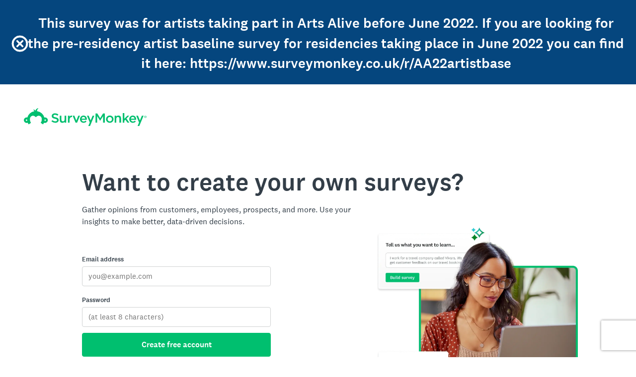

--- FILE ---
content_type: text/javascript
request_url: https://prod.smassets.net/assets/smweb/_next/static/chunks/684-8930f0cd21bdf512.js
body_size: 5826
content:
"use strict";(self.webpackChunk_N_E=self.webpackChunk_N_E||[]).push([[684],{81992:function(e,r,a){a.d(r,{A:function(){return o},d:function(){return t}});let t=e=>"string"==typeof e?e:e.src,o=e=>"object"==typeof e||"string"==typeof e&&e.includes("/_next/static/")},29241:function(e,r,a){a.d(r,{Z:function(){return k}});var t=a(31549),o=a(44194),s=a(67626),i=a(31786),n=a(83090),d=a(73893),l=a(64632),c=a(97124),m=a(89980),p=a(33008),u=a(11797),E=a(11836),g=a(87608),A=a.n(g);function T(e){let[r,a]=(0,o.useState)(""),[t,s]=(0,o.useState)(!1),[i,n]=(0,o.useState)(""),[d,l]=(0,o.useState)(!1);return(0,o.useMemo)(()=>{(async()=>{if(d){s(!0);try{let a=await fetch("/resp/api/validate/".concat(e),{method:"POST",body:JSON.stringify({data:r}),headers:{"Content-Type":"application/json"}}).then(async e=>e.json());n(a.valid?"":a.reason)}catch(e){n("network_error")}s(!1)}})()},[e,r,d,n,s]),{data:r,hasEnteredText:d,setText:(0,o.useCallback)(e=>{l(!0),a(e)},[a,l]),isLoading:t,isValid:!t&&!i&&d,error:i}}var h=a(81815),R=a(10027),_={src:"//prod.smassets.net/assets/smweb/_next/static/media/google.8c73b61c.png",height:42,width:41,blurDataURL:"[data-uri]",blurWidth:8,blurHeight:8},f={src:"//prod.smassets.net/assets/smweb/_next/static/media/apple.26951618.png",height:58,width:47,blurDataURL:"[data-uri]",blurWidth:6,blurHeight:8},I=a(81992);let N="border-box",O=(0,R.createUseStyles)(e=>({ctaFormField:r=>{let{isEnterpriseThankYou:a,isExperiment:t}=r,o={fontSize:"15px",padding:[0,e.spacing[3]]};return a?{margin:"0 auto",padding:[e.spacing[3],0,0,0],width:"224px","@media (max-width: 374px)":{height:"62px"},"& input":{...o,height:"50px","@media (max-width: 374px)":{height:"48px"}},"& label > span":{color:e.palette.text.light}}:{margin:0,padding:t?[e.spacing[1],0,e.spacing[5]]:[e.spacing[1],0,e.spacing[3]],"& input":o}},experimentSpan:{fontSize:e.type.fontSize.cardTitle,["@media (min-width: ".concat(e.breakpoints.sm,"px)")]:{fontSize:"inherit"}},ctaLabel:{display:"block",boxSizing:N,marginBottom:"4px","& > span":{fontSize:"13px",lineHeight:"1.5em",fontWeight:500}},visuallyHidden:{clip:" rect(0 0 0 0)",clipPath:"inset(50%)",height:"1px",width:"1px",overflow:"hidden",position:"absolute",whiteSpace:"nowrap"},enterpriseThankYouForm:{"& button":{backgroundColor:e.palette.background.light,height:"50px",width:"140px",margin:[20,"auto",0],padding:0,color:e.palette.text.dark,border:[1,"solid",e.palette.text.dark],"&:hover, &:focus":{borderColor:e.palette.border.main,backgroundColor:e.palette.background.light},"&:active":{borderColor:e.palette.border.active,backgroundColor:e.palette.background.light}}},hardRule:r=>{let{isEnterpriseThankYou:a}=r;return{borderTop:a?"none":[2,"solid",e.palette.border.main],width:a?0:"100%"}},appleButton:{"& > a":{boxSizing:N,fontSize:"15px",border:"none",backgroundRepeat:"no-repeat",backgroundSize:e.spacing[5],backgroundColor:e.palette.background.light,backgroundImage:"url(".concat((0,I.d)(f),")"),color:e.palette.text.darkMuted,backgroundPosition:"10% 41%",boxShadow:"0 0 1px 0 rgba(0, 0, 0, 0.12), 0 0 8px 0 rgba(0, 0, 0, 0.12)","&:focus, &:hover":{backgroundColor:e.palette.background.main,textDecoration:"none"},"& > span":{marginLeft:e.spacing[4]}}},googleButton:{"& > a":{boxShadow:"0 0 1px 0 rgba(0, 0, 0, 0.12), 0 0 8px 0 rgba(0, 0, 0, 0.12)",boxSizing:N,fontSize:"15px",border:"none",backgroundRepeat:"no-repeat",backgroundSize:e.spacing[5],backgroundColor:e.palette.background.light,color:e.palette.text.darkMuted,backgroundPosition:"13% 50%",backgroundImage:"url(".concat((0,I.d)(_),")"),"&:focus, &:hover":{backgroundColor:e.palette.background.main,textDecoration:"none"},"& > span":{marginLeft:e.spacing[4]}}},disclaimerContainer:{"& a":{color:e.palette.link.main}}}));var S=a(16215),b=a(72006),x=a(55302),y=e=>{let{utSource:r,utSource2:a,templateType:o,surveyId:i,collectorId:n,respondentId:d,bannerText:m}=e,{hardRule:p,googleButton:u,appleButton:E}=O({isEnterpriseThankYou:!1}),g="click-url",A="survey-endpage",T="ThirdPartySignUp",R="Apple",_="Google",f={surveyId:i,collectorId:n,respondentId:d};return(0,t.jsxs)(t.Fragment,{children:[(0,t.jsx)(l.Box,{mb:5,mt:5,children:(0,t.jsxs)(S.r,{noBleeds:!0,children:[(0,t.jsx)(S.r.Item,{children:(0,t.jsx)(l.Box,{mb:3,mt:3,className:p})}),(0,t.jsx)(S.r.Item,{children:(0,t.jsx)(c.Typography,{align:"center",component:"div",variant:"bodySm",color:"darkMuted",children:m})}),(0,t.jsx)(S.r.Item,{children:(0,t.jsx)(l.Box,{mb:3,mt:3,className:p})})]})}),(0,t.jsxs)(S.r,{noBleeds:!0,children:[(0,t.jsx)(S.r.Item,{xs:6,children:(0,t.jsx)(b.z,{className:E,stretched:!0,href:(0,s.createURL)("/sign-up/social/apple",{"sm.origin":"surveyendpage"}),"data-sm-metrics":(0,x.yg)({amplitudeEvent:h.Pq.USER_INTERACTION,itemSelected:"apple",templateType:o,smParams:f,actionType:g,actionFlow:A,trackingKey:"".concat(r,"-").concat(a,"-").concat(T,"-").concat(R)}),children:(0,t.jsx)("span",{children:R})})}),(0,t.jsx)(S.r.Item,{xs:6,children:(0,t.jsx)(b.z,{className:u,stretched:!0,href:(0,s.createURL)("/sign-up/social/google",{"sm.origin":"surveyendpage"}),"data-sm-metrics":(0,x.yg)({amplitudeEvent:h.Pq.USER_INTERACTION,itemSelected:"google",templateType:o,smParams:f,actionType:g,actionFlow:A,trackingKey:"".concat(r,"-").concat(a,"-").concat(T,"-").concat(_)}),children:(0,t.jsx)("span",{children:_})})})]})]})};let C=(0,i.defineMessages)({HERO_FORM_SOCIAL_CTA_COPY:{id:"HeroFormCTA.SocialSignUp",defaultMessage:"Or sign in with",description:"[Type: Label][Vis: med] - Informs the viewer they can sign in with social media"},VALIDATION_ERROR_EMAIL_TOO_LONG:{id:"HeroFormCTA.EmailTooLong",defaultMessage:"Sorry, email addresses must be 50 characters or less.",description:"[Type: Error][Vis: med] - Error message for email address that is too long"},VALIDATION_ERROR_USERNAME_TOO_LONG:{id:"HeroFormCTA.UsernameTooLong",defaultMessage:"Sorry, email addresses must be 50 characters or less.",description:"[Type: Error][Vis: med] - Error message for email address that is too long (same error as email)"},VALIDATION_ERROR_EMAIL_TOO_SHORT:{id:"HeroFormCTA.EmailTooShort",defaultMessage:"Please make your email address at least 3 characters long.",description:"[Type: Error][Vis: med] - Error message for email address that is too short"},VALIDATION_ERROR_USERNAME_TOO_SHORT:{id:"HeroFormCTA.UsernameTooShort",defaultMessage:"Please make your email address at least 3 characters long.",description:"[Type: Error][Vis: med] - Error message for email address that is too short (same error as email)"},VALIDATION_ERROR_EMAIL_MALFORMED:{id:"HeroFormCTA.EmailMalformed",defaultMessage:"Please enter a valid email address.",description:"[Type: Error][Vis: med] - Error message for email address that is malformed"},VALIDATION_ERROR_EMAIL_ROLE_BASED:{id:"HeroFormCTA.EmailRoleBased",defaultMessage:"We can't deliver to this email address. Try a different one.",description:"[Type: Error][Vis: med] - Error message for role-based email address"},VALIDATION_ERROR_EMAIL_MISENCODED:{id:"HeroFormCTA.EmailMisencoded",defaultMessage:"Your email address is not valid.",description:"[Type: Error][Vis: med] - Error message for misencoded email address"},VALIDATION_ERROR_USERNAME_TAKEN:{id:"HeroFormCTA.UsernameTaken",defaultMessage:"Sorry, that email is already taken.",description:"[Type: Error][Vis: med] - Error message for email address that is already taken"},VALIDATION_ERROR_USERNAME_WHITESPACE_NOT_ALLOWED:{id:"HeroFormCTA.UsernameWhitespaceNotAllowed",defaultMessage:"Sorry, we don't allow spaces.",description:"[Type: Error][Vis: med] - Error message for email address that contains whitespace"},VALIDATION_ERROR_USERNAME_CONTAINS_URL:{id:"HeroFormCTA.UsernameContainsUrl",defaultMessage:"Email addresses can't include a URL.",description:"[Type: Error][Vis: med] - Error message for email address that contains a URL"},VALIDATION_ERROR_PASSWORD_TOO_SHORT:{id:"HeroFormCTA.PasswordTooShort",defaultMessage:"Please use at least 8 characters.",description:"[Type: Error][Vis: med] - Error message for password that is too short"},VALIDATION_ERROR_PASSWORD_IN_PROHIBITED_LIST:{id:"HeroFormCTA.PasswordInProhibitedList",defaultMessage:"Common words are easy to guess. Try again.",description:"[Type: Error][Vis: med] - Error message for password that is in a prohibited list"},VALIDATION_ERROR_PASSWORD_DOES_NOT_MATCH:{id:"HeroFormCTA.PasswordDoesNotMatch",defaultMessage:"Passwords don't appear to match.",description:"[Type: Error][Vis: med] - Error message for password that does not match"},VALIDATION_ERROR_EMAIL_PASSWORD_SAME:{id:"HeroFormCTA.EmailPasswordSame",defaultMessage:"Please use a password that's different from your email.",description:"[Type: Error][Vis: med] - Error message for email and password that are the same"},VALIDATION_USERSVC_ERROR:{id:"HeroFormCTA.UsersvcError",defaultMessage:"Sorry, something went wrong. Please try again.",description:"[Type: Error][Vis: med] - Generic error message for if validation fails"},VALIDATION_NETWORK_ERROR:{id:"HeroFormCTA.NetworkError",defaultMessage:"Sorry, something went wrong. Please try again.",description:"[Type: Error][Vis: med] - Generic error message for if validation fails due to a network error"}}),v=(0,i.defineMessages)({DE_CHECKBOX_ERROR:{id:"HeroFormCTA.DeCheckboxError",defaultMessage:"Please accept the privacy policy to continue.",description:"[Type: Error][Vis: med] - Error message for privacy consent checkbox"}}),L=c.Typography,M=e=>{if(e){var r;let a=null!==(r=C["VALIDATION_ERROR_".concat(e.toUpperCase())])&&void 0!==r?r:C.VALIDATION_NETWORK_ERROR;return(0,i.t)(a)}return""};var k=e=>{let{className:r,ctaFormEmail:a,ctaFormEmailPlaceholder:g,ctaFormNewsletterOptOut:R,ctaFormPassword:_,ctaFormPasswordPlaceholder:f,ctaFormPrivacyConsent:I,ctaFormSubmit:N,disclaimer:S,utSource:b="",utSource2:k="",boldHeader:w,subHeader:D,showThirdPartySignUpActions:U=!0,showDisclaimer:P=!0,isEnterpriseThankYou:V}=e,j="HeroFormCTA",F="SignUpV1"===k,B="optionalPathUpdated"===k,H=(0,o.useRef)(null),W=(0,o.useRef)(null),z=(0,o.useRef)(null),G=(0,o.useRef)(null),{environment:{countryCode:K},smParams:Q,templateType:Y}=(0,o.useContext)(u.vN),{surveyId:q,collectorId:X,respondentId:Z}=Q,{enterpriseThankYouForm:J,ctaFormField:$,ctaLabel:ee,visuallyHidden:er,experimentSpan:ea,disclaimerContainer:et}=O({isEnterpriseThankYou:V,isExperiment:F}),eo=A()("sm-hero-form-cta",r),[es,ei]=(0,o.useState)(""),[en,ed]=(0,o.useState)(""),[el,ec]=(0,o.useState)(!1),{hasEnteredEmail:em,hasEnteredPassword:ep,isValid:eu,isLoading:eE,emailError:eg,passwordError:eA,setEmail:eT,setPassword:eh}=function(){let{setText:e,data:r,hasEnteredText:a,isLoading:t,isValid:s,error:i}=T("email"),{setText:n,data:d,hasEnteredText:l,isLoading:c,isValid:m,error:p}=T("password"),[u,E]=(0,o.useState)(""),g=(0,o.useMemo)(()=>t||c,[t,c]),A=(0,o.useMemo)(()=>s&&m&&!u,[s,m,u]);return(0,o.useMemo)(()=>{if(!r||!d){E("");return}E(r.toLowerCase()===d.toLowerCase()?"email_password_same":"")},[r,d,E]),{setEmail:e,setPassword:n,hasEnteredEmail:a,hasEnteredPassword:l,emailError:i,passwordError:p||u,isLoading:g,isValid:A}}(),[eR,e_]=(0,o.useState)(!1),[ef,eI]=(0,o.useState)(!1),[eN,eO]=(0,o.useState)(!1),eS=(0,E.Z)({actionName:"user_signup",successCallback:void 0,siteKey:void 0,useEnterprise:void 0,errorCallback:void 0}),eb=(0,o.useCallback)((e,r)=>{n.MetricsTracker.track({name:n.USER_EVENTS.ELEMENT_INTERACTION,data:{amplitudeEvent:h.Pq.USER_INTERACTION,interactionLocation:r,interactionType:e,templateType:Y,app:h.Ey.ENDPAGEWEB}})},[Y]);(0,o.useEffect)(()=>{let e=null==W?void 0:W.current,r=()=>{eb(h.aQ.FOCUSED,h.ys.EMAIL_INPUT)};null==e||e.addEventListener("focusin",r,{once:!0});let a=null==z?void 0:z.current,t=()=>{eb(h.aQ.FOCUSED,h.ys.PASSWORD_INPUT)};return null==a||a.addEventListener("focusin",t,{once:!0}),()=>{null==e||e.removeEventListener("focusin",r),null==a||a.removeEventListener("focusin",t)}},[W,eb,z]);let ex=(0,o.useCallback)(e=>{ep||en||eb(h.aQ.ENTERED_TEXT,h.ys.PASSWORD_INPUT),ed(e.target.value)},[eb,ep,en,ed]),ey=(0,o.useCallback)(e=>{em||es||eb(h.aQ.ENTERED_TEXT,h.ys.EMAIL_INPUT),ei(e.target.value)},[es,eb,em,ei]),eC=(0,o.useMemo)(()=>"de"===K.toLowerCase(),[K]),ev=(0,o.useCallback)(e=>{e.preventDefault(),eO(!0),(!eC||el)&&(eT(es),eh(en),e_(!0))},[es,el,eC,en,eT,eh]);(0,o.useMemo)(()=>{if(eR&&!eE){if(eu){eS.fireGRE();return}e_(!1)}},[eu,eE,eS,eR,e_]),(0,o.useMemo)(()=>{eS.greToken.length&&H&&eR&&setTimeout(()=>{var e;!eE&&eu&&eR&&!ef&&(eb(h.aQ.SUBMITTED,h.ys.SIGNUP_FORM),n.MetricsTracker.track({name:n.USER_EVENTS.ELEMENT_INTERACTION,data:{amplitudeEvent:h.Pq.USER_INTERACTION,interactionLocation:h.ys.SIGNUP_FORM,interactionType:h.aQ.SUBMITTED,app:h.Ey.ENDPAGEWEB}}),eI(!0),null===(e=H.current)||void 0===e||e.submit())},0)},[eb,eS.greToken,eE,eu,ef,eR,eI]),(0,o.useMemo)(()=>{eg&&n.MetricsTracker.track({name:n.USER_EVENTS.ELEMENT_INTERACTION,data:{amplitudeEvent:h.Pq.ERRORED,errorType:h.h5.FORM_VALIDATION,errorInformation:eg,templateType:Y,app:h.Ey.ENDPAGEWEB}})},[eg,Y]),(0,o.useMemo)(()=>{eA&&n.MetricsTracker.track({name:n.USER_EVENTS.ELEMENT_INTERACTION,data:{amplitudeEvent:h.Pq.ERRORED,errorType:h.h5.FORM_VALIDATION,errorInformation:eA,templateType:Y,app:h.Ey.ENDPAGEWEB}})},[eA,Y]);let eL=(0,o.useMemo)(()=>eR||ef,[eR,ef]);return(0,t.jsxs)(l.Box,{className:eo,pt:7,"data-testid":"HeroFormCTA",children:[F?(0,t.jsxs)(l.Box,{children:[(0,t.jsx)(c.Typography,{component:"section",variant:"sectionTitleSm",weight:"medium",align:"center",children:(0,t.jsx)("span",{className:ea,children:w})}),(0,t.jsx)(l.Box,{pt:3,pb:5,children:(0,t.jsx)(c.Typography,{component:"div",variant:"bodySm",align:"center",children:D})})]}):(0,t.jsx)(t.Fragment,{}),(0,t.jsxs)("form",{id:"signup_form",method:"post",action:(0,s.createURL)("/login/api/v1/quick-sign-up",{origin:"surveyendpage",ut_source:b,ut_source2:k,ut_source3:j,ut_ctatext:N}),className:V?J:void 0,"data-testid":"HeroFormCTA__Form","data-sm-metrics":(0,x.yg)({amplitudeEvent:h.Pq.USER_INTERACTION,itemSelected:"sign-up primary",templateType:Y,smParams:Q,trackingKey:"".concat(b,"-").concat(k,"-").concat(j,"-hero-form-sign-up")}),onSubmit:ev,ref:H,noValidate:!0,children:[(0,t.jsx)(E.e,{greToken:eS.greToken,showError:eS.showError,setShowError:eS.setShowError}),(0,t.jsx)("input",{type:"hidden",name:"username",className:"input-username",value:es}),(0,t.jsx)("input",{type:"hidden",name:"password_confirm",className:"input-password_confirm",value:en}),(0,t.jsxs)(l.Box,{element:"div",className:$,children:[(0,t.jsx)("label",{className:V?er:ee,htmlFor:"email-input",children:(0,t.jsx)(c.Typography,{component:"span",variant:"bodySm",children:a})}),(0,t.jsx)(m.I,{id:"email-input",type:"email",name:"email",placeholder:g,stretched:!0,onChange:ey,value:es,onBlur:()=>eT(es),errorMessage:M(eg),color:eg?"error":void 0,ref:W})]}),(0,t.jsxs)(l.Box,{element:"div",className:$,children:[(0,t.jsx)("label",{className:V?er:ee,htmlFor:"password-input",children:(0,t.jsx)(c.Typography,{component:"span",variant:"bodySm",children:_})}),(0,t.jsx)(m.I,{id:"password-input",type:"password",name:"password",ariaLabel:_,stretched:!0,onChange:ex,placeholder:f,value:en,onBlur:()=>eh(en),errorMessage:M(eA),color:eA?"error":void 0,ref:z})]}),eC&&(0,t.jsxs)(t.Fragment,{children:[(0,t.jsxs)(l.Box,{element:"div",className:$,children:[(0,t.jsx)(p.X,{label:I,id:"privacy-consents",name:"privacy-consents",innerRef:G,onChange:e=>ec(e.target.checked)}),eN&&!el&&(0,t.jsx)(c.Typography,{color:"error",children:(0,i.t)(v.DE_CHECKBOX_ERROR)})]}),(0,t.jsx)(l.Box,{element:"div",className:$,children:(0,t.jsx)(p.X,{label:R,id:"subscribe-to-newsletter",name:"subscribe-to-newsletter"})})]}),(0,t.jsx)(d.Button,{size:"lg",stretched:!0,onClick:eS.fireGRE,disabled:eL,buttonType:"submit",loading:eR||ef,children:N})]}),U&&(0,t.jsx)(y,{utSource:b,utSource2:k,templateType:Y,surveyId:q,collectorId:X,respondentId:Z,bannerText:(0,i.t)(C.HERO_FORM_SOCIAL_CTA_COPY)}),P&&(0,t.jsx)(l.Box,{mt:5,className:et,children:(0,t.jsx)(L,{align:"center",component:"div",variant:B?"caption":"bodySm",color:"darkMuted",dangerouslySetInnerHTML:{__html:"".concat(S)}})})]})}},66095:function(e,r,a){var t=a(31549);a(44194);var o=a(80570),s=a.n(o),i=a(81992);r.Z=e=>{let{src:r,alt:a,width:o,height:n,className:d,wrapperClassName:l,sizes:c,priority:m,quality:p,unoptimized:u,fill:E,aspectRatio:g,maxWidth:A,"data-testid":T,onError:h,onLoad:R}=e,_=!!u||(0,i.A)(r),f=E&&g,I=(0,t.jsx)(s(),{src:r,alt:a,className:d,sizes:c,priority:m,quality:p,unoptimized:_,onError:h,onLoad:R,"data-testid":T,fill:E,width:E?void 0:null!=o?o:100,height:E?void 0:null!=n?n:100,style:f?{objectFit:"contain"}:void 0});return f?(0,t.jsx)("div",{style:{position:"relative",width:"100%",maxWidth:A,aspectRatio:g},className:l,children:I}):I}},81815:function(e,r,a){var t,o,s,i,n,d,l,c,m,p,u,E,g,A,T,h,R;a.d(r,{Ey:function(){return d},Pq:function(){return c},aQ:function(){return m},h5:function(){return l},ys:function(){return p}}),(u=t||(t={})).USER_INTERACTION="spage user interaction",u.SURVEY_LOADED="spage loaded survey page",u.SURVEY_COMPLETE="spage completed survey",(E=o||(o={})).CLICK="click",E.ENABLE="enable",E.DISABLE="disable",E.CHANGE="change",(s||(s={})).ENDPAGEWEB="endpageweb",(g=i||(i={})).SURVEY_FOOTER="footer",g.CONFIRMATION_EMAIL_CHECKBOX="confirmation email checkbox",g.PAYMENT_CHECKOUT_CLICK="payment checkout button",g.MULTILINGUAL_DROPDOWN="multilingual dropdown",(A=n||(n={})).POWERED_BY_CLICK="footer-powered-by",A.CREATE_SURVEY_CLICK="footer-create-survey",(d||(d={})).ENDPAGEWEB="endpageweb",(l||(l={})).FORM_VALIDATION="form validation",(T=c||(c={})).USER_INTERACTION="endpage user interaction",T.ERRORED="endpage errored",(h=m||(m={})).CLICK="click",h.FOCUSED="focused",h.ENTERED_TEXT="entered text",h.SUBMITTED="submitted",(R=p||(p={})).SIGNUP_FORM="signup form",R.EMAIL_INPUT="email input",R.PASSWORD_INPUT="password input"},72006:function(e,r,a){a.d(r,{z:function(){return s}});var t=a(31549);a(44194);var o=a(73893);function s(e){let{element:r="div",className:a,componentProps:s,...i}=e,n={...i};return(0,t.jsx)(r,{...s,className:a,children:(0,t.jsx)(o.Button,{...n})})}}}]);
//# sourceMappingURL=//cdn.mtassets.net/assets/smweb/_next/static/chunks/684-8930f0cd21bdf512.js.map